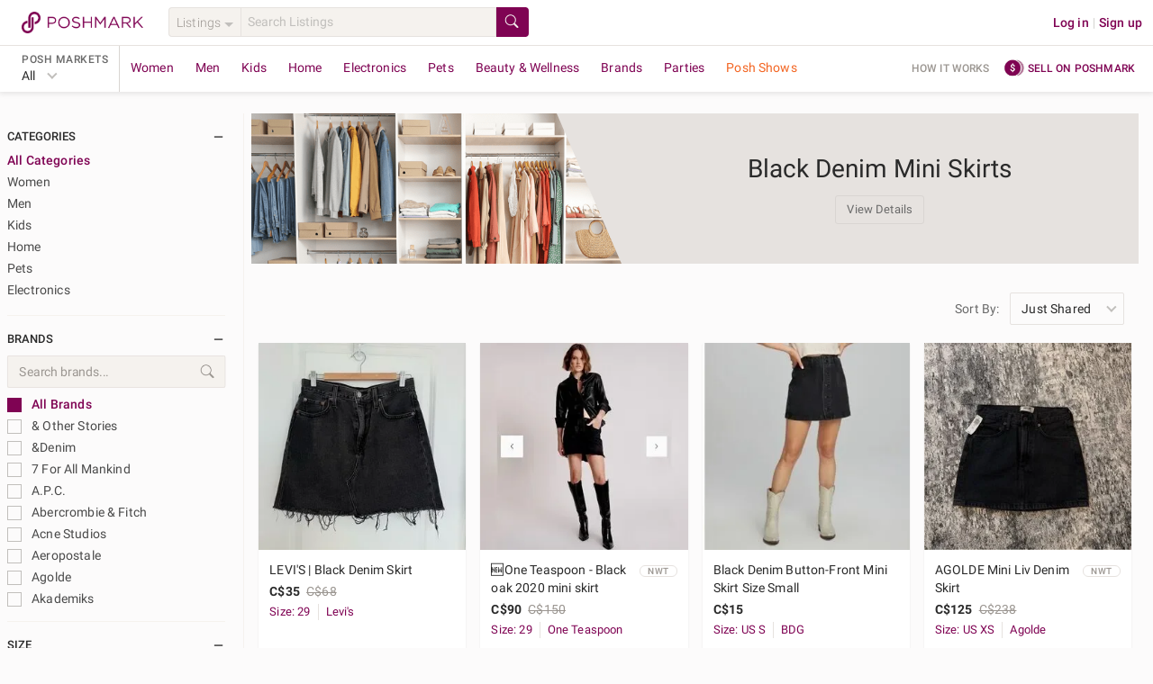

--- FILE ---
content_type: application/javascript
request_url: https://d2gjrq7hs8he14.cloudfront.net/webpack4/545.47b291cf463462e59123.js
body_size: 2166
content:
(window.webpackJsonp=window.webpackJsonp||[]).push([[545,590],{2245:function(e,t,n){e.exports=n.p+"user-default-thumb-b3d436d05d2f98bf8909e444d7ae970a2267a03eb44737a53089be72ecbdec94.png"},2246:function(e,t,n){e.exports=n.p+"user-default-small-29ab90800239d98a918d9f98d474643c6ef0f0a73f19366e27f00cdc7292ebb6.png"},2247:function(e,t,n){e.exports=n.p+"user-default-35e1ec4d339f17511a65b8998e01c674b132983e1cd524cec1bd848a2a2e189f.png"},2249:function(e,t,n){"use strict";var i=n(0),a=n.n(i),o=n(81),s=n.n(o),l=n(14),r=n.n(l),c=n(20),d=n.n(c),u=n(150),h=n(320),f=n(2247),g=n.n(f),p=n(2246),b=n.n(p),m=n(2245),w=n.n(m);t.a={generateUserImageURL:function(e,t){var n,i,o=arguments.length>2&&void 0!==arguments[2]?arguments[2]:"thumb";if(!e)if(t)switch(e=a()(n=a()(i="".concat(u.a.facebook.graphUrl,"/")).call(i,u.a.facebook.graphVersion,"/")).call(n,t,"/picture"),o){case"medium":e+="?width=580&height=580";break;case"small":e+="?width=300&height=300";break;case"smaller":e+="?width=250&height=250";break;case"thumb":e+="?width=100&height=100"}else switch(o){case"small":e=b.a;break;case"thumb":e=w.a;break;default:e=g.a}return e},getValueFromMoney:function(e){return e&&e.val&&s()(e.val)},getCreditCardTypeClassByType:function(e){switch(e){case h.a.creditCardType.VISA:return"visa";case h.a.creditCardType.AMEX:return"ae";case h.a.creditCardType.MASTERCARD:return"mc";case h.a.creditCardType.DISCOVER:return"discover";case h.a.creditCardType.JCB:return"jcb";default:return"cc"}},getDomainBasedI18n:function(e,t){var n=e&&r()(e);return n?d()(n).call(n,t)?e[t]:e.default:e}}},6408:function(e,t,n){"use strict";n.r(t);var i=n(14),a=n.n(i),o=n(23),s=n.n(o),l=n(17),r=n.n(l),c=n(24),d=n.n(c),u=n(25),h=n.n(u),f=n(34),g=n.n(f),p=n(32),b=n.n(p),m=n(22),w=n.n(m),v=n(54),y=n.n(v),_=n(11),C=n.n(_),k=n(0),$=n.n(k),D=n(31),G=n(41),A=n(2249);function M(e,t){var n=a()(e);if(s.a){var i=s()(e);t&&(i=r()(i).call(i,(function(t){return d()(e,t).enumerable}))),n.push.apply(n,i)}return n}function T(e){for(var t=1;t<arguments.length;t++){var n,i,a=null!=arguments[t]?arguments[t]:{};t%2?C()(n=M(Object(a),!0)).call(n,(function(t){w()(e,t,a[t])})):h.a?g()(e,h()(a)):C()(i=M(Object(a))).call(i,(function(t){b()(e,t,d()(a,t))}))}return e}var j={name:"ShowroomGuidelinesModal",components:{Modal:G.Modal},props:{showGuidelines:{type:Boolean,default:!1},title:{type:String,default:""},guidelinesData:{type:Object,default:function(){return{}}}},data:function(){return{conditionsDisplay:{nwt:this.$t("filter.nwt"),ret:this.$t("filter.boutique"),not_nwt:this.$t("filter.not_nwt")},sections:[]}},computed:T(T({},Object(D.e)({isMobile:function(e){return e.ua.isMobile},domain:function(e){return e.domain}})),{},{brandsAllowed:function(){var e,t=null===(e=this.guidelinesData)||void 0===e?void 0:e.brands;return t&&0!==t.length?y()(t).call(t,(function(e){return e.canonical_name})).join(", "):this.$t("showroomGuidelines.all")},categoriesAllowed:function(){var e,t=null===(e=this.guidelinesData)||void 0===e?void 0:e.catalog,n=null==t?void 0:t.departments;if(n&&0!==n.length){var i=[];return C()(n).call(n,(function(e){var t,n=e.display;e.categories&&0!==e.categories.length?C()(t=e.categories).call(t,(function(e){var t,a,o=$()(t="".concat(n," | ")).call(t,e.display);e.category_features&&0!==e.category_features.length?C()(a=e.category_features).call(a,(function(e){var t,n=$()(t="".concat(o," | ")).call(t,e.display);i.push(n)})):i.push(o)})):i.push(n)})),i}return[this.$t("showroomGuidelines.all")]},conditions:function(){var e,t=this,n=null===(e=this.guidelinesData)||void 0===e?void 0:e.conditions;return n&&0!==n.length?y()(n).call(n,(function(e){return t.conditionsDisplay[e]})).join(", "):this.$t("showroomGuidelines.all")}}),watch:{showGuidelines:function(e){e&&this.logPageView()}},mounted:function(){var e,t,n;this.sections=$()(e=[{id:"brands",title:this.$t("showroomGuidelines.brandsAllowed"),data:this.brandsAllowed},{id:"categories",title:this.$t("showroomGuidelines.categoriesAllowed"),data:this.categoriesAllowed}]).call(e,null!==(t=this.guidelinesData)&&void 0!==t&&null!==(t=t.colors)&&void 0!==t&&t.length?[{id:"colors",title:A.a.getDomainBasedI18n(this.$t("showroomGuidelines.color"),this.domain),data:this.guidelinesData.colors}]:[],[{id:"conditions",title:this.$t("showroomGuidelines.condition"),data:this.conditions}],null!==(n=this.guidelinesData)&&void 0!==n&&null!==(n=n.keyword)&&void 0!==n&&n.length?[{id:"keywords",title:this.$t("showroomGuidelines.keywords"),data:this.guidelinesData.keyword}]:[])},methods:{logPageView:function(){this.$eventTracker.pageView({screenName:"trends_guideline",screenType:"popup"})}}},V=n(33),O=Object(V.a)(j,(function(){var e=this,t=e.$createElement,n=e._self._c||t;return n("Modal",{attrs:{show:e.showGuidelines,noFooter:!0,bodyClass:e.isMobile?"guidelines-body":"",size:"full"},on:{close:function(t){return e.$emit("close")}}},[n("template",{slot:"title"},[e._v("\n    "+e._s(e.$t("showroomGuidelines.guidelines"))+"\n  ")]),n("template",{slot:"body"},[n("div",[n("p",{staticClass:"tc--g ta--c"},[e._v("\n        "+e._s(e.$t("showroomGuidelines.subheader"))+"\n      ")]),n("h5",{staticClass:"m--t--1 ta--c tc--dg"},[e._v("\n        "+e._s(e.title)+"\n      ")])]),n("div",{staticClass:"guidelines-body-container"},[n("ul",e._l(e.sections,(function(t,i){return n("li",{key:i,staticClass:"showroom-guideline-section"},[n("p",{staticClass:"showroom-guideline-section__title"},[e._v("\n            "+e._s(t.title)+"\n          ")]),n("div",{staticClass:"tc--lg"},["categories"===t.id?n("div",{staticClass:"m--t--2"},e._l(t.data,(function(t,i){return n("p",{key:i},[e._v("\n                "+e._s(t)+"\n              ")])})),0):"colors"===t.id?e._l(t.data,(function(t,i){return n("p",{key:i,staticClass:"btn btn--tag btn--icon no--pointer-events m--t--2 m--r--2 showroom-guidelines-section__color"},[n("span",{staticClass:"color__circle--med btn__icon br--light-gray",style:{backgroundColor:t.rgb}}),e._v(e._s(t.name)+"\n              ")])})):n("p",{staticClass:"m--t--2"},[e._v("\n              "+e._s(t.data)+"\n            ")])],2)])})),0)])])],2)}),[],!1,null,null,null);t.default=O.exports}}]);

--- FILE ---
content_type: application/javascript
request_url: https://d2gjrq7hs8he14.cloudfront.net/webpack4/1050.7001397bf2e3b794caba.js
body_size: 2863
content:
(window.webpackJsonp=window.webpackJsonp||[]).push([[1050],{6278:function(e,t,n){"use strict";n.r(t);var r=n(14),i=n.n(r),s=n(23),a=n.n(s),o=n(17),u=n.n(o),c=n(24),d=n.n(c),p=n(11),l=n.n(p),f=n(25),g=n.n(f),v=n(34),m=n.n(v),A=n(32),h=n.n(A),_=n(458),b=n.n(_),w=n(2),I=n.n(w),S=n(22),k=n.n(S),T=n(1),M=n.n(T),L=n(20),P=n.n(L),U=n(56),D=n.n(U),O=n(31),x=n(4),W=n(465),E=n(9),F=n(322),y=n(65),j=["updatedAt","userId"];function C(e,t){var n=i()(e);if(a.a){var r=a()(e);t&&(r=u()(r).call(r,(function(t){return d()(e,t).enumerable}))),n.push.apply(n,r)}return n}function V(e){for(var t=1;t<arguments.length;t++){var n,r,i=null!=arguments[t]?arguments[t]:{};t%2?l()(n=C(Object(i),!0)).call(n,(function(t){k()(e,t,i[t])})):g.a?m()(e,g()(i)):l()(r=C(Object(i))).call(r,(function(t){h()(e,t,d()(i,t))}))}return e}var N={name:"WebToApp",components:{WebToAppModal:function(){return n.e(402).then(n.bind(null,6471))}},mixins:[W.a],data:function(){return{noOfIDChecks:0}},computed:V(V(V({},Object(O.c)({isMobile:"isMobile",mWebToAppPopupPlacement:"mWebToAppPopupPlacement",guestMWebToAppPopupPlacement:"guestMWebToAppPopupPlacement",userFirstName:"userFirstName",userLastName:"userLastName",userHandle:"userHandle",getFeatureSettingV3:"getFeatureSettingV3",externalUserId:"externalUserId"})),Object(O.e)({isIOS:function(e){return e.ua.iOS},isAndroid:function(e){return e.ua.androidOS},isTablet:function(e){return e.ua.isTablet},isUserLoggedIn:function(e){return e.auth.isUserLoggedIn},referrerInfo:function(e){return e.userCookies.referrerInfo},userActivity:function(e){return e.userCookies.userActivity},displayMWebToAppPopup:function(e){return e.displayMWebToAppPopup},userId:function(e){return e.auth.identity},domain:function(e){return e.domain},gender:function(e){return e.userCookies.userInfo.ge},createdAt:function(e){return e.userCookies.userInfo.cat},isDataSaleBlocked:function(e){return e.userCookies.dataSaleBlocked},appLink:function(e){return e.appLink},userTags:function(e){return e.common.userTags},lastActiveAt:function(e){return e.lastActiveAt},userSegmentsV3:function(e){return e.clientInfo.userSegmentsV3}})),{},{isFromPoshmark:function(){var e=document.referrer,t=E.a.domain[this.domain];return e&&(P()(e).call(e,"://".concat(t))||P()(e).call(e,"://www.".concat(t)))},isUserActive:function(){var e,t,n=(null===(e=this.lastActiveAt)||void 0===e?void 0:e.ios)&&Object(y.differenceInMinutes)(new Date,new Date(this.lastActiveAt.ios))<E.a.userActiveDuration,r=(null===(t=this.lastActiveAt)||void 0===t?void 0:t.android)&&Object(y.differenceInMinutes)(new Date,new Date(this.lastActiveAt.android))<E.a.userActiveDuration;return!(!n&&!r)},isFirstPageInSession:function(){return!this.isFromPoshmark},isWhiteListedRoute:function(){var e;return null===(e=this.$route.meta)||void 0===e?void 0:e.showWebToAppModal},isWhiteListedListingRoute:function(){var e;return P()(e=["like","comment"]).call(e,this.$route.query.action_from)},isValidDevice:function(){return this.isMobile||this.isTablet},referrerData:function(){var e,t=null===(e=this.referrerInfo)||void 0===e?void 0:e.src;return t&&t[t.length-1]},isFromOrganicSource:function(){return!(document.referrer&&!this.isFromPoshmark)||!(this.referrerData&&"gdm"===this.referrerData.rs)},isValidFirstOrSecondPage:function(){return!this.$route.query.login||this.isFirstPageInSession},appStoreLink:function(){return this.isIOS?F.a.mobileApp.iOS[this.domain]||F.a.mobileApp.iOS.default:F.a.mobileApp.androidOS[this.domain]||F.a.mobileApp.androidOS.default},deepLink:function(){return this.isIOS?x.a.iosAppPath(this.appLink):x.a.openAndroidAppOrStore(this.appLink)},daysSinceUserCreatedAt:function(){return this.createdAt&&Object(y.differenceInDays)(new Date,new Date(this.createdAt))},daysSinceLastAppUse:function(){var e=this.lastActiveAt;if(e&&(e.ios||e.android)){var t=Object(y.isAfter)(e.ios,e.android)?e.ios:e.android;return Object(y.differenceInDays)(new Date,new Date(t))}return 0}}),watch:{$route:function(){this.updateUserInfo(this.userId)},isUserLoggedIn:function(e){var t=this;return I()(M.a.mark((function n(){return M.a.wrap((function(n){for(;;)switch(n.prev=n.next){case 0:if(!e){n.next=5;break}return n.next=3,t.initMoEngageLib();case 3:return n.next=5,t.assignMoEUniqueIDAndAttributes();case 5:case"end":return n.stop()}}),n)})))()}},mounted:function(){var e=this;return I()(M.a.mark((function t(){return M.a.wrap((function(t){for(;;)switch(t.prev=t.next){case 0:return t.next=2,e.updateUserInfo(e.userId);case 2:if(!e.isUserLoggedIn){t.next=7;break}return t.next=5,e.initMoEngageLib();case 5:return t.next=7,e.assignMoEUniqueIDAndAttributes();case 7:case"end":return t.stop()}}),t)})))()},methods:V(V(V({},Object(O.b)(["setMWebToAppPopupState","setLastActiveAt","setUserTagsInLocalStorage","fetchUserStateSummary"])),Object(O.d)(["SetUserTags","SetMoEngageIDAssigned"])),{},{showMWebToAppModal:function(){var e=this;return I()(M.a.mark((function t(){var n;return M.a.wrap((function(t){for(;;)switch(t.prev=t.next){case 0:e.isUserLoggedIn&&e.isWhiteListedRoute&&!x.a.getCookie("mapp_rd_pop")&&("su"!==e.userActivity&&e.userActivity||!x.a.getCookie("gu_mapp_rd_pop")?e.isValidFirstOrSecondPage&&!e.isUserActive&&e.isFromOrganicSource&&e.mWebToAppPopupPlacement&&("secondPageLoad"===e.mWebToAppPopupPlacement?e.isFirstPageInSession||e.setMWebToAppPopupState(!0):"firstPageWithDelay"===e.mWebToAppPopupPlacement?n=D()((function(){e.setMWebToAppPopupState(!0),clearTimeout(n)}),5e3):"firstPageMid"===e.mWebToAppPopupPlacement&&window.addEventListener("scroll",e.handleScroll)):"onFeed"===e.guestMWebToAppPopupPlacement&&e.setMWebToAppPopupState(!0));case 1:case"end":return t.stop()}}),t)})))()},updateUserInfo:function(e){var t=this;return I()(M.a.mark((function n(){var r,i,s,a,o,u,c,d,p;return M.a.wrap((function(n){for(;;)switch(n.prev=n.next){case 0:if(!e){n.next=16;break}if(i=t.getLastActiveFromLocalStorage(),s=t.getUserTagsFromLocalStorage(),!i||i.userId!==e||!s){n.next=11;break}if(a=i&&i.updated_at&&new Date(i.updated_at),o=s.updatedAt,u=s.userId,c=b()(s,j),!(a&&a.getTime()+36e5>(new Date).getTime())){n.next=11;break}return t.setLastActiveAt(i),t.SetUserTags(c||{}),n.abrupt("return");case 11:return n.next=13,t.fetchUserStateSummary({userId:t.userId});case 13:null!=(d=n.sent)&&null!==(r=d.user_info)&&void 0!==r&&r.last_active&&(p=V(V({},d.user_info.last_active),{},{userId:e,updated_at:(new Date).toString()}),t.setLastActiveAt(p),t.setLastActiveTimeInLocalStorage(p)),d.tags&&(t.SetUserTags(d.tags),t.setUserTagsInLocalStorage({tags:d.tags,userId:e}));case 16:case"end":return n.stop()}}),n)})))()},getLastActiveFromLocalStorage:function(){return this.$jStorage.getItem("last_active")},setLastActiveTimeInLocalStorage:function(e){this.$jStorage.removeItem("last_active"),this.$jStorage.setItem("last_active",e)},handleScroll:function(){var e=this;return I()(M.a.mark((function t(){return M.a.wrap((function(t){for(;;)switch(t.prev=t.next){case 0:e.throttleScrollAction();case 1:case"end":return t.stop()}}),t)})))()},closeMWebToAppModal:function(){var e=this;return I()(M.a.mark((function t(){return M.a.wrap((function(t){for(;;)switch(t.prev=t.next){case 0:e.setMWebToAppPopupState(!1);case 1:case"end":return t.stop()}}),t)})))()},initMoEngageLib:function(){return I()(M.a.mark((function e(){return M.a.wrap((function(e){for(;;)switch(e.prev=e.next){case 0:return e.next=2,n.e(794).then(n.bind(null,5613));case 2:case"end":return e.stop()}}),e)})))()},assignMoEUniqueIDAndAttributes:function(){var e=this;return I()(M.a.mark((function t(){return M.a.wrap((function(t){for(;;)switch(t.prev=t.next){case 0:window.Moengage&&window.addEventListener("MOE_LIFECYCLE",(function(t){"SDK_INITIALIZATION_COMPLETED"===t.detail.name&&window.Moengage.add_unique_user_id(e.externalUserId).then((function(){e.checkIdAssigned()}))}));case 1:case"end":return t.stop()}}),t)})))()},addMoEUserAttributes:function(){var e=this;return I()(M.a.mark((function t(){var n,r,i,s,a,o,u,c,d;return M.a.wrap((function(t){for(;;)switch(t.prev=t.next){case 0:window.Moengage&&((d=window.Moengage).add_user_attribute("plat_cid",e.userId),d.add_user_attribute("wsdk_signup_segment_v3_l01",null===(n=e.userSegmentsV3)||void 0===n?void 0:n.l01),d.add_user_attribute("wsdk_signup_segment_v3_l02",null===(r=e.userSegmentsV3)||void 0===r?void 0:r.l02),d.add_user_attribute("wsdk_signup_segment_v3_l03",null===(i=e.userSegmentsV3)||void 0===i?void 0:i.l03),d.add_user_attribute("wsdk_signup_segment_v3_l04",null===(s=e.userSegmentsV3)||void 0===s?void 0:s.l04),d.add_user_attribute("wsdk_signup_segment_v3_l05",null===(a=e.userSegmentsV3)||void 0===a?void 0:a.l05),d.add_user_attribute("wsdk_signup_segment_v3_l06",null===(o=e.userSegmentsV3)||void 0===o?void 0:o.l06),d.add_user_attribute("wsdk_signup_segment_v3_l07",null===(u=e.userSegmentsV3)||void 0===u?void 0:u.l07),d.add_user_attribute("wsdk_signup_segment_v3_l08",null===(c=e.userSegmentsV3)||void 0===c?void 0:c.l08));case 1:case"end":return t.stop()}}),t)})))()},checkIdAssigned:function(){var e=this;this.noOfIDChecks<3&&D()(I()(M.a.mark((function t(){var n;return M.a.wrap((function(t){for(;;)switch(t.prev=t.next){case 0:if((null===(n=window.Moengage.user)||void 0===n||null===(n=n.getAttributes())||void 0===n?void 0:n.USER_ATTRIBUTE_UNIQUE_ID)!==e.externalUserId){t.next=7;break}return t.next=4,e.addMoEUserAttributes();case 4:e.SetMoEngageIDAssigned(!0),t.next=9;break;case 7:e.noOfIDChecks++,D()(e.checkIdAssigned,1e3);case 9:case"end":return t.stop()}}),t)}))),1e3)}})},$=n(33),q=Object($.a)(N,(function(){var e=this,t=e.$createElement,n=e._self._c||t;return n("div",{staticClass:"web-app-modal"},[e.displayMWebToAppPopup?n("WebToAppModal",{attrs:{etModalName:"web_to_app_popup"},on:{close:e.closeMWebToAppModal}}):e._e()],1)}),[],!1,null,null,null);t.default=q.exports}}]);

--- FILE ---
content_type: application/javascript
request_url: https://d2gjrq7hs8he14.cloudfront.net/webpack4/showroom.bc5be596bcf307464a5d.js
body_size: 1966
content:
(window.webpackJsonp=window.webpackJsonp||[]).push([["showroom",190],{2322:function(e,t,n){var i=n(2451);i.__esModule&&(i=i.default),"string"==typeof i&&(i=[[e.i,i,""]]),i.locals&&(e.exports=i.locals);(0,n(417).default)("8a40d078",i,!0,{})},2450:function(e,t,n){"use strict";n(2322)},2451:function(e,t,n){(t=n(319)(!1)).push([e.i,'.header--img__container{-o-object-fit:cover;object-fit:cover;height:167px}.header--img__container:after{content:"";border-top:167px solid #e6e2df;border-left:72px solid rgba(0,0,0,0);position:absolute;top:0;right:0}.header--img__container--mobile:after{content:"";position:absolute;width:100%;height:100%;top:0;left:0;background:rgba(0,0,0,.35)}.header__text{background:#e6e2df;text-align:center;display:-webkit-box;display:-ms-flexbox;display:flex;-ms-flex-align:center;-webkit-box-align:center;align-items:center;-ms-flex-pack:center;-webkit-box-pack:center;justify-content:center;-ms-flex-direction:column;-webkit-box-orient:vertical;-webkit-box-direction:normal;flex-direction:column}@media only screen and (max-device-width: 767px),(max-device-height: 480px)and (orientation: landscape){.header__text{position:absolute;background:rgba(0,0,0,0);color:#fcfbfb;top:50%;-ms-transform:translate(0, -50%);-webkit-transform:translate(0, -50%);transform:translate(0, -50%)}}.party__header--img__container{-o-object-fit:cover;object-fit:cover;height:280px}.party__header--img__container:after{content:"";border-top:280px solid #f5f2ee;border-left:72px solid rgba(0,0,0,0);position:absolute;top:0;right:0}@media only screen and (min-width: 768px)and (max-width: 991px){.party__header--img__container{width:100%;height:200px}.party__header--img__container:after{border:0}}.party__header__text{background:#f5f2ee;text-align:center;display:-webkit-box;display:-ms-flexbox;display:flex;-ms-flex-align:center;-webkit-box-align:center;align-items:center;-ms-flex-direction:column;-webkit-box-orient:vertical;-webkit-box-direction:normal;flex-direction:column}@media only screen and (max-device-width: 767px),(max-device-height: 480px)and (orientation: landscape){.party__header__text{position:absolute;background:rgba(0,0,0,0);color:#fcfbfb;top:0;left:0;height:100%}}.img__party-header{-o-object-fit:cover;object-fit:cover}.channel_header__upper-buttons{position:absolute;top:20px;right:16px}.channel_header__upper-buttons-mobile{z-index:1}.adjust-pos{width:100%;height:167px}',""]),e.exports=t},2764:function(e,t,n){"use strict";n.r(t);var i=n(14),o=n.n(i),a=n(23),r=n.n(a),l=n(17),s=n.n(l),c=n(24),d=n.n(c),u=n(11),b=n.n(u),p=n(25),f=n.n(p),m=n(34),h=n.n(m),_=n(32),g=n.n(_),x=n(22),w=n.n(x),v=n(31);function y(e,t){var n=o()(e);if(r.a){var i=r()(e);t&&(i=s()(i).call(i,(function(t){return d()(e,t).enumerable}))),n.push.apply(n,i)}return n}var k={name:"ChannelHeader",components:{},props:{title:{type:String,required:!0},imageUrl:{type:String,required:!0},imageAlt:{type:String,required:!0}},computed:function(e){for(var t=1;t<arguments.length;t++){var n,i,o=null!=arguments[t]?arguments[t]:{};t%2?b()(n=y(Object(o),!0)).call(n,(function(t){w()(e,t,o[t])})):f.a?h()(e,f()(o)):b()(i=y(Object(o))).call(i,(function(t){g()(e,t,d()(o,t))}))}return e}({},Object(v.e)({isMobile:function(e){return e.ua.isMobile}})),metaInfo:function(){return{link:[{as:"image",rel:"preload",href:this.imageUrl||""}]}}},M=k,j=(n(2450),n(33)),C=Object(j.a)(M,(function(){var e=this,t=e.$createElement,n=e._self._c||t;return n("div",{staticClass:"m--b--1"},[n("div",{staticClass:"d--fl ps--r",class:{"m--b--3":!e.isMobile}},[e.$slots["upper-buttons"]&&e.isMobile?n("div",{staticClass:"channel_header__upper-buttons channel_header__upper-buttons-mobile"},[e._t("upper-buttons")],2):e._e(),e.imageUrl||e.isMobile?n("div",{staticClass:"img__container img__container--3-8",class:{"header--img__container col-l10 col-s12":!e.isMobile,"header--img__container--mobile col-x24":e.isMobile}},[e.imageUrl?n("img",{attrs:{alt:e.imageAlt,src:e.imageUrl}}):e._e()]):e._e(),n("div",{staticClass:"header__text",class:{"col-l14 col-s12":!e.isMobile,"col-x24":e.isMobile,"ps--r":!e.isMobile,"adjust-pos":!e.imageUrl&&!e.isMobile}},[e.$slots["upper-buttons"]&&!e.isMobile?n("div",{staticClass:"channel_header__upper-buttons"},[e._t("upper-buttons")],2):e._e(),n("h1",{class:{"tc--white":e.isMobile}},[e._v("\n        "+e._s(e.title)+"\n      ")]),e._t("buttons")],2)]),e._t("description")],2)}),[],!1,null,null,null);t.default=C.exports},4899:function(e,t,n){e.exports=n.p+"showroom-header@2x-6b2c231ba4d29d3015150d0549adc65addf710b76cdecd7dfbb3069af42491e4.png"},4900:function(e,t,n){e.exports=n.p+"showroom-header@1x-7d1aa2de86b56eb9e525eef223d17a90854a3d3ff987702fa333bbfed7e5f91d.png"},6080:function(e,t,n){"use strict";n.r(t);var i=n(14),o=n.n(i),a=n(23),r=n.n(a),l=n(17),s=n.n(l),c=n(24),d=n.n(c),u=n(11),b=n.n(u),p=n(25),f=n.n(p),m=n(34),h=n.n(m),_=n(32),g=n.n(_),x=n(22),w=n.n(x),v=n(4899),y=n.n(v),k=n(4900),M=n.n(k),j=n(31);function C(e,t){var n=o()(e);if(r.a){var i=r()(e);t&&(i=s()(i).call(i,(function(t){return d()(e,t).enumerable}))),n.push.apply(n,i)}return n}function O(e){for(var t=1;t<arguments.length;t++){var n,i,o=null!=arguments[t]?arguments[t]:{};t%2?b()(n=C(Object(o),!0)).call(n,(function(t){w()(e,t,o[t])})):f.a?h()(e,f()(o)):b()(i=C(Object(o))).call(i,(function(t){g()(e,t,d()(o,t))}))}return e}var G={name:"ShowroomHeader",components:{ChannelHeader:function(){return n.e("showroom").then(n.bind(null,2764))},ShowroomGuidelinesModal:function(){return n.e(545).then(n.bind(null,6408))}},props:{title:{type:String,default:""},guidelinesData:{type:Object,default:function(){return{}}}},data:function(){return{showGuidelines:!1}},computed:O(O({},Object(j.e)({isMobile:function(e){return e.ua.isMobile}})),{},{showroomImg:function(){return this.isMobile?M.a:y.a}})},S=n(33),U=Object(S.a)(G,(function(){var e=this,t=e.$createElement,n=e._self._c||t;return n("div",[n("ChannelHeader",{attrs:{imageUrl:e.showroomImg,title:e.title,imageAlt:""}},[n("template",{slot:"buttons"},[n("button",{directives:[{name:"et-click",rawName:"v-et-click"}],staticClass:"btn btn--small m--t--3",class:e.isMobile?"btn--secondary--white":"btn--tertiary",attrs:{"data-et-name":"view_details","data-et-on-name":"showroom"},on:{click:function(t){e.showGuidelines=!0}}},[e._v("\n        "+e._s(e.$t("common.viewDetails"))+"\n      ")])])],2),n("ShowroomGuidelinesModal",{attrs:{showGuidelines:e.showGuidelines,title:e.title,guidelinesData:e.guidelinesData},on:{close:function(t){e.showGuidelines=!1}}})],1)}),[],!1,null,null,null);t.default=U.exports}}]);

--- FILE ---
content_type: application/javascript
request_url: https://d2gjrq7hs8he14.cloudfront.net/webpack4/55.bb5ce7ad0ed24027cb20.js
body_size: 5863
content:
(window.webpackJsonp=window.webpackJsonp||[]).push([[55],{2314:function(i,t,e){"use strict";var n,o,s,a=e(68),l=e.n(a),r=e(69),d=e.n(r),c=e(79),p=e.n(c),g=e(0),u=e.n(g),m=e(212),h=e.n(m),b=e(165),_=e.n(b),f=e(849),x=e.n(f),v=e(11),y=e.n(v),k=e(56),w=e.n(k),T={errorMargin:.5,percentCompensation:.2,minTimeVisible:1e3,config:{root:null,rootMargin:"0px",threshold:(n=10,s=p()({length:n},(function(i,t){return t/n})),u()(o=[]).call(o,s,[1]))}},C=null,I=function(){function i(){var t,e,n,o=arguments.length>0&&void 0!==arguments[0]?arguments[0]:{};l()(this,i),"undefined"!=typeof IntersectionObserver&&(this.options=h()({},T,o),(isNaN(this.options.minTimeVisible)||this.options.minTimeVisible<0)&&(this.options.minTimeVisible=T.minTimeVisible),this.elements=new _.a,this.timeouts=new _.a,this.observer=new IntersectionObserver(x()(t=this.watchElements).call(t,this),this.options.config),window.addEventListener("focus",x()(e=this.reportVisibilityStates).call(e,this)),window.addEventListener("orientationchange",x()(n=this.reportVisibilityStates).call(n,this)))}return d()(i,[{key:"removeEventListeners",value:function(){var i,t;window.removeEventListener("focus",x()(i=this.reportVisibilityStates).call(i,this)),window.removeEventListener("orientationchange",x()(t=this.reportVisibilityStates).call(t,this))}},{key:"destroy",value:function(){return this.elements.clear(),this.timeouts.clear(),this.observer&&"function"==typeof this.observer.disconnect&&this.observer.disconnect(),this.removeEventListeners(),C=null}},{key:"reportVisibilityStates",value:function(){var i,t=this;y()(i=this.elements).call(i,(function(i,e){var n=i.visible;n&&t.onVisibilityChange(e,n)}))}},{key:"watchElements",value:function(i){var t=this,e=window.innerHeight||document.documentElement.clientHeight;y()(i).call(i,(function(i){var n=i.target||i.entry,o=t.elements.get(n),s=(i.boundingClientRect||n.getBoundingClientRect()).height,a=t.isElementHeightSimilarToContainer(s,e)?t.options.errorMargin:.5,l=e/s>1?1-a:e/s-a,r=i.intersectionRatio>=l;if(!r||!o.timeoutSet)if(r)o.timeoutSet=!0,t.timeouts.set(n,w()((function(){t.onVisibilityChange(n,!0)}),t.options.minTimeVisible));else{var d=t.timeouts.get(n);t.onVisibilityChange(n,!1),clearTimeout(d),t.timeouts.delete(n),o.timeoutSet=!1}}))}},{key:"isElementHeightSimilarToContainer",value:function(i,t){return i>=t-t*this.options.percentCompensation&&i<=t+t*this.options.percentCompensation}},{key:"observe",value:function(i,t){i&&t&&(this.elements.set(i,{callback:t,visible:!1,entry:i}),this.observer.observe(i))}},{key:"unobserve",value:function(i){i&&this.elements.get(i)&&(this.observer&&this.observer.unobserve(i),this.elements.delete(i))}},{key:"onVisibilityChange",value:function(i,t){if(i){var e=this.elements.get(i);if(e){e.visible=t;var n=e.callback;e.visible&&("function"==typeof n&&n(i),this.unobserve(i))}}}}],[{key:"get",value:function(){return"undefined"==typeof IntersectionObserver?null:C&&C instanceof i?C:C=new i(arguments.length>0&&void 0!==arguments[0]?arguments[0]:{})}}])}(),L=I.get();t.a={inserted:function(i,t,e){var n=t.value,o=n.enabled,s=n.callback;o&&s&&L&&L.observe(i,s)},unbind:function(i,t){try{L&&L.unobserve(i)}catch(i){}}}},3325:function(i,t,e){var n=e(4720);n.__esModule&&(n=n.default),"string"==typeof n&&(n=[[i.i,n,""]]),n.locals&&(i.exports=n.locals);(0,e(417).default)("622e5917",n,!0,{})},4719:function(i,t,e){"use strict";e(3325)},4720:function(i,t,e){(t=e(319)(!1)).push([i.i,'.tile{border-radius:12px;overflow:hidden}.tile-shimmer{padding:8px}.tile--highlight{border:2px solid #7f0353}.tile--no-margin{margin-left:-6px}.tile__details{font-size:11px !important}.tile__covershot{display:block;position:relative;margin:-12px -12px 12px -12px}.tile__inventory-tag{display:-webkit-box !important;display:-ms-flexbox !important;display:flex !important;-ms-flex-pack:center;-webkit-box-pack:center;justify-content:center;-ms-flex-align:center;-webkit-box-align:center;align-items:center;position:absolute;bottom:1rem;right:0}@supports(-webkit-line-clamp: 2){.tile__title{text-overflow:ellipsis;display:-webkit-box;overflow:hidden;-webkit-line-clamp:2;-webkit-box-orient:vertical}}@media only screen and (max-device-width: 767px),(max-device-height: 480px)and (orientation: landscape){.tile__title{max-height:32px}}.tile__title{max-height:40px;overflow:hidden}.item__details{height:88px}@media only screen and (max-device-width: 767px),(max-device-height: 480px)and (orientation: landscape){.item__details{height:72px}}.title__condition__container{display:-webkit-box;display:-ms-flexbox;display:flex;-ms-flex-pack:justify;-webkit-box-pack:justify;justify-content:space-between;-ms-flex-align:start;-webkit-box-align:start;align-items:flex-start}.tile__details__pipe__size{display:inline-block;vertical-align:top;max-width:12ch;padding-right:8px;font-size:13px}.tile__details__pipe__brand{display:inline-block;vertical-align:top;padding-left:8px;border-left:solid 1px #e6e2df;font-size:13px}.tile__creator{display:-webkit-box;display:-ms-flexbox;display:flex;-ms-flex-align:center;-webkit-box-align:center;align-items:center;font-size:12px;margin-top:16px}@media only screen and (max-device-width: 767px),(max-device-height: 480px)and (orientation: landscape){.tile__creator{margin-top:12px}}@media only screen and (max-device-width: 767px),(max-device-height: 480px)and (orientation: landscape){.tile__creator--promoted-text__adjacent{max-width:8ch}}@media only screen and (min-width: 768px)and (max-width: 991px){.tile__creator--promoted-text__adjacent{max-width:6ch}}.tile__creator--promoted-text__prefixed{max-width:25ch}@media only screen and (max-device-width: 767px),(max-device-height: 480px)and (orientation: landscape){.tile__creator--promoted-text__prefixed{max-width:15ch}}.tile__social-actions{border-top:1px solid #f5f2ee;margin-top:8px;padding:8px 12px 0 12px;font-size:12px}.tile__shimmer--title{width:50%}.tile__shimmer--text{width:60%;margin-top:8px}.tile__shimmer--sub-text{width:30%;margin-top:8px}.tile__shimmer__social-action{display:-webkit-box;display:-ms-flexbox;display:flex;-ms-flex-pack:justify;-webkit-box-pack:justify;justify-content:space-between;margin-top:8px;padding-top:8px;border-top:1px solid #f5f2ee}.tile__badge-overlay{position:absolute;top:0;bottom:0;left:0;right:0;z-index:1;display:-webkit-box;display:-ms-flexbox;display:flex;-webkit-box-orient:vertical;-webkit-box-direction:reverse;flex-direction:column-reverse;-ms-flex-direction:column-reverse;flex-direction:column-reverse;-ms-flex-align:end;-webkit-box-align:end;align-items:flex-end;color:#fcfbfb;background:-webkit-gradient(linear, left top, left bottom, from(rgba(0, 0, 0, 0.2)), color-stop(27.21%, rgba(0, 0, 0, 0)));background:linear-gradient(180deg, rgba(0, 0, 0, 0.2) 0%, rgba(0, 0, 0, 0) 27.21%)}.tile__shipping-discount-icon{position:absolute;z-index:1;top:10px;left:8px}.tile__deal-tag{position:absolute;z-index:1;top:10px;left:8px;background-color:#f36522;color:#fcfbfb;border-radius:4px;padding:2px 4px;display:-webkit-inline-box;display:-ms-inline-flexbox;display:inline-flex;-webkit-box-align:center;-ms-flex-align:center;align-items:center}.tile__checkbox-overlay{position:absolute;bottom:0;padding:8px 8px;left:0;width:100%;z-index:1;display:-webkit-box;display:-ms-flexbox;display:flex;-ms-flex-align:center;-webkit-box-align:center;align-items:center}.tile__bulk-status-overlay{position:absolute;bottom:0;left:0;width:100%;height:100%;display:-webkit-box;display:-ms-flexbox;display:flex;-ms-flex-align:center;-webkit-box-align:center;align-items:center;-ms-flex-pack:center;-webkit-box-pack:center;justify-content:center}.tile__remove-overlay{position:absolute;top:0;right:0;width:24px;margin:4px;z-index:1}.tile__checkbox{width:24px;height:24px;-webkit-box-shadow:0 1px 2px rgba(0,0,0,.2);box-shadow:0 1px 2px rgba(0,0,0,.2);border-radius:2px;border:1px solid #c1bfbc;background-color:#fcfbfb}.tile__checkbox--disabled{background-color:#9b9691}.tile__bulk-pricing-bottom{width:100%;background-color:#fdf9e2}.tile__listing-video-icon{position:absolute;z-index:1;top:8px;right:8px}.tile__listing-video-icon--small{position:absolute;z-index:1;top:6px;right:6px}.tile__promoted-tag{font-size:11px !important;position:absolute;bottom:8px;right:0;border-radius:12px 0 0 12px;background:rgba(0,0,0,.3);padding:4px 8px;color:#fcfbfb}.tile__promoted-tag-overlay{position:absolute;top:0;bottom:0;left:0;right:0;z-index:1;display:-webkit-box;display:-ms-flexbox;display:flex;-ms-flex-direction:column-reverse;-webkit-box-orient:vertical;-webkit-box-direction:reverse;flex-direction:column-reverse;-ms-flex-align:end;-webkit-box-align:end;align-items:flex-end;color:#fcfbfb;background:-webkit-gradient(linear, left bottom, left top, from(rgba(0, 0, 0, 0.2)), color-stop(27.21%, rgba(0, 0, 0, 0)));background:linear-gradient(0deg, rgba(0, 0, 0, 0.2) 0%, rgba(0, 0, 0, 0) 27.21%)}.tile__promoted-tag--no-bg{font-size:11px !important;position:absolute;bottom:4px;right:0;padding:4px 8px;color:#fcfbfb}.tile__promoted-tag-bottom{min-height:14px;font-size:12px;color:#9b9691;margin-top:16px}@media only screen and (max-device-width: 767px),(max-device-height: 480px)and (orientation: landscape){.tile__promoted-tag-bottom{margin-top:12px}}.tile__complete-overlay,.tile__bottom-overlay{position:absolute;top:0;bottom:0;left:0;right:0;z-index:1;display:-webkit-box;display:-ms-flexbox;display:flex;-ms-flex-direction:column-reverse;-webkit-box-orient:vertical;-webkit-box-direction:reverse;flex-direction:column-reverse;-ms-flex-align:end;-webkit-box-align:end;align-items:flex-end;color:#fcfbfb;background:-webkit-gradient(linear, left top, left bottom, from(rgba(0, 0, 0, 0.4)), color-stop(22%, rgba(0, 0, 0, 0)), to(rgba(0, 0, 0, 0.6)));background:linear-gradient(to bottom, rgba(0, 0, 0, 0.4), rgba(0, 0, 0, 0) 22% 67%, rgba(0, 0, 0, 0.6));border-radius:12px}.tile__bottom-overlay{background:-webkit-gradient(linear, left top, left bottom, color-stop(69.79%, rgba(0, 0, 0, 0)), to(rgba(0, 0, 0, 0.6)));background:linear-gradient(180deg, rgba(0, 0, 0, 0) 69.79%, rgba(0, 0, 0, 0.6) 100%)}.tile__feed-unit--details{position:absolute;bottom:0;left:12px;font-weight:500;color:#fcfbfb;z-index:3}.tile__feed-unit--sub-details{max-width:178px;padding:10px 16px 16px 0;line-height:20px}@media only screen and (max-device-width: 767px),(max-device-height: 480px)and (orientation: landscape){.tile__feed-unit--sub-details{max-width:160px}}@media only screen and (min-width: 768px)and (max-width: 991px){.tile__feed-unit--sub-details{max-width:90px}}@media(min-width: 992px)and (max-width: 1360px){.tile__feed-unit--sub-details{max-width:140px}}.tile__feed-unit--ad--sub-details{max-width:136px;padding:8px 16px 8px 0}.tile__feed-unit--like{position:absolute;right:8px;top:8px;z-index:3}.tile__feed-unit--size::before{content:"|";padding-left:4px;padding-right:4px;color:#fcfbfb;opacity:30%;font-weight:600}.tile__feed-unit--original-price{text-decoration:line-through;color:#d9d5d2;padding-left:4px}.tile__promoted--shop-now{position:absolute;z-index:3;top:0;bottom:0;left:0;width:-webkit-max-content;width:-moz-max-content;width:max-content;right:0;margin:auto;display:none}.tile__parent-container:hover .tile__bottom-overlay{background:rgba(0,0,0,.5)}.tile__parent-container:hover .tile__promoted--shop-now{display:block !important}.tile__ad-unit--img{-o-object-fit:cover;object-fit:cover}',""]),i.exports=t},5562:function(i,t,e){"use strict";e.r(t);var n=e(14),o=e.n(n),s=e(23),a=e.n(s),l=e(17),r=e.n(l),d=e(24),c=e.n(d),p=e(11),g=e.n(p),u=e(25),m=e.n(u),h=e(34),b=e.n(h),_=e(32),f=e.n(_),x=e(22),v=e.n(x),y=e(0),k=e.n(y),w=e(4),T=e(31),C=e(95),I=e(108);function L(i,t){var e=o()(i);if(a.a){var n=a()(i);t&&(n=r()(n).call(n,(function(t){return c()(i,t).enumerable}))),e.push.apply(e,n)}return e}function z(i){for(var t=1;t<arguments.length;t++){var e,n,o=null!=arguments[t]?arguments[t]:{};t%2?g()(e=L(Object(o),!0)).call(e,(function(t){v()(i,t,o[t])})):m.a?b()(i,m()(o)):g()(n=L(Object(o))).call(n,(function(t){f()(i,t,c()(o,t))}))}return i}var S={name:"SimpleListingTile",components:{ImageLink:function(){return Promise.all([e.e(2),e.e(55),e.e("components~consignment"),e.e("components")]).then(e.bind(null,5551))},MultiListingImage:function(){return Promise.all([e.e(2),e.e(55),e.e("components~consignment"),e.e("components")]).then(e.bind(null,6303))},InventoryTag:function(){return Promise.all([e.e(2),e.e(55),e.e("components~consignment"),e.e("components")]).then(e.bind(null,5589))},Like:function(){return Promise.all([e.e(2),e.e(55),e.e("components~consignment"),e.e("components")]).then(e.bind(null,5927))}},directives:{impressionObserver:e(2314).a},props:{eventTrackingAttributes:{type:Object,default:function(){return{}}},listing:{type:Object,required:!0},listingIndex:{type:Number,default:0},aspectRatio:{type:String,default:""},displayDetails:{type:Boolean,default:!0},lazyImage:{type:Boolean,default:!1},isPurchaseCarousel:{type:Boolean,default:!1},isPostOwner:{type:Boolean,default:!1},showInventoryTag:{type:Boolean,default:!1},customImageClass:{type:String,default:"",required:!1},containerClass:{type:String,default:"",required:!1},flowType:{type:String,required:!1,default:""},showLikeButton:{type:Boolean,default:!1},showRoundedImage:{type:Boolean,default:!1},enableImpressionTracking:{type:Boolean,default:!1},isPromotedAdUnit:{type:Boolean,default:!1},customAnchorClass:{type:String,default:"",required:!1}},computed:z(z({},Object(T.c)(["showOriginalPriceAmount","getFeatureSettingV3"])),{},{listingUrl:function(){return this.listing.title&&this.listing.id&&C.a.listing.friendlyListing(this.listing.title,this.listing.id)},feedTrackingAttributes:function(){var i,t;return z(z({"data-et-name":"feed_unit","data-et-element-type":"image"},this.promotionTrackingInfo&&{"data-et-prop-promoted_listing_tracking_info":this.promotionTrackingInfo}),{},{"data-et-prop-listing_id":(null===(i=this.listing)||void 0===i?void 0:i.id)||"","data-et-prop-lister_id":(null===(t=this.listing)||void 0===t?void 0:t.creator_id)||""},this.eventTrackingAttributes)},trackingAttributes:function(){return z(z({"data-et-name":"listing","data-et-prop-category":this.listing.catalog&&this.listing.catalog.category?this.listing.catalog.category:"","data-et-prop-department":this.listing.catalog&&this.listing.catalog.department?this.listing.catalog.department:"","data-et-prop-lister_id":this.listing.creator_id?this.listing.creator_id:"","data-et-prop-listing_id":this.listing.id?this.listing.id:"","data-et-prop-location":"carousel","data-et-prop-sub_category":this.listing.catalog&&this.listing.catalog.category_features[0]?this.listing.catalog.category_features[0]:"","data-et-prop-unit_position":this.listingIndex,"data-et-prop-brand":this.listing.brand?this.listing.brand:null},this.promotionTrackingInfo&&{"data-et-prop-promoted_listing_tracking_info":this.promotionTrackingInfo}),this.eventTrackingAttributes)},imgUrl:function(){return this.listing.cover_shot?this.listing.cover_shot.url_small:this.listing.picture_url},coverShotSources:function(){var i,t,e=[];this.isMultiSizeItem||(null!==(i=this.listing.cover_shot)&&void 0!==i&&i.url_small_webp&&e.push({srcset:this.listing.cover_shot.url_small_webp,type:this.listing.cover_shot.content_type_alternate}),null!==(t=this.listing.cover_shot)&&void 0!==t&&t.url_small&&e.push({srcset:this.listing.cover_shot.url_small,type:this.listing.cover_shot.content_type}));return e},isMultiSizeItem:function(){return this.listing.line_items&&this.listing.line_items.length>1},listingCount:function(){return this.listing.line_items&&this.listing.line_items.length},price:function(){return this.listing.price_amount?this.listing.price_amount:this.listing.total_price_amount},originalPrice:function(){return this.listing.original_price_amount?this.listing.original_price_amount:this.listing.total_original_price_amount},getListingRoute:function(){return{name:"listingDetail",params:{post_url:w.a.getFriendlyListingId(this.listing.title,this.listing.id)}}},orderUrl:function(){return this.isPostOwner?this.$pmRoutes.orders.purchases.addRouteParam(this.listing.id):this.$pmRoutes.orders.sales.addRouteParam(this.listing.id)},listingRoute:function(){return this.isPurchaseCarousel?{href:this.orderUrl}:{route:this.getListingRoute}},multiImageUrl:function(){return this.isPurchaseCarousel?this.orderUrl:""},isGridBadgeEnabled:function(){var i=I.a.getFeatureSettingValue(this.$store.state.common.featureSettings,"app_highlight_listing_shipping_discount_grid",this.$store.state.clientInfo.userSegmentV2,"web");return i&&i.enabled},displayBadgeIcons:function(){return!this.isListingDetailsFeed&&this.isGridBadgeEnabled&&!this.isPromotedAdUnit&&(this.listing.shipping_discount_type&&this.listing.inventory&&"available"===this.listing.inventory.status||this.showListingVideoIcon&&this.hasVideos)},showListingVideoIcon:function(){var i=I.a.getFeatureSettingValue(this.$store.state.common.featureSettings,"app_highlight_listing_video_grid",this.$store.state.clientInfo.userSegmentV2,"web");return i&&i.enabled},hasVideos:function(){return this.listing&&this.listing.videos&&this.listing.videos.length>0},isImpressionTrackingEnabled:function(){var i,t;return"listingDetail"===(null===(i=this.$route)||void 0===i?void 0:i.name)&&(null===(t=this.getFeatureSettingV3("app_impression_tracking"))||void 0===t||null===(t=t.web)||void 0===t?void 0:t.enabled)||this.enableImpressionTracking},promotionTrackingInfo:function(){var i;return null===(i=this.listing)||void 0===i||null===(i=i.promoted_post_context)||void 0===i?void 0:i.tracking_info},showPromotionTag:function(){return this.promotionTrackingInfo&&!this.isListingDetailsFeed&&!this.isPromotedAdUnit},promotionTagUiTreatment:function(){var i;return(null===(i=this.getFeatureSettingV3("app_promoted_posts_tag_ui"))||void 0===i||null===(i=i.web)||void 0===i?void 0:i.ui_treatment)||""},isListingDetailsFeed:function(){return"listingDetailsFeed"===this.flowType},tileTrackingAttributes:function(){return this.isListingDetailsFeed?this.feedTrackingAttributes:this.isPurchaseCarousel?{}:this.trackingAttributes},anchorClassComputed:function(){var i,t=this.displayBadgeIcons||this.showInventoryTag||this.showPromotionTag||this.showRoundedImage?"d--b ps--r":"";return this.showRoundedImage?k()(i="".concat(t," tile br--lighter-gray ")).call(i,this.customAnchorClass||""):t}}),methods:{onObserve:function(i){this.isImpressionTrackingEnabled&&!this.listing.isObserved&&(this.listing.isObserved=!0,this.$eventTracker.observeTrack(i))},goToListing:function(){this.$router.push(this.getListingRoute)}}},P=(e(4719),e(33)),V=Object(P.a)(S,(function(){var i=this,t=i.$createElement,e=i._self._c||t;return e("div",i._b({directives:[{name:"impression-observer",rawName:"v-impression-observer",value:{enabled:i.isImpressionTrackingEnabled,callback:i.onObserve},expression:"{ enabled: isImpressionTrackingEnabled, callback: onObserve }"}]},"div",i.tileTrackingAttributes,!1),[i.isMultiSizeItem?e("MultiListingImage",{attrs:{href:i.multiImageUrl,src:i.listing.picture_url,imageCount:i.listingCount,badgeClass:"badge--black",containerClass:"carousel__multi-image m--b--3"}}):e("div",{staticClass:"ps--r tile__parent-container"},[e("ImageLink",i._b({attrs:{lazy:i.lazyImage,src:i.imgUrl,sources:i.coverShotSources,aspectRatio:i.aspectRatio,eventTrackingAttributes:i.tileTrackingAttributes,anchorClass:i.anchorClassComputed,imageClass:i.customImageClass,containerClass:i.containerClass,mode:"link"}},"ImageLink",i.listingRoute,!1),[i.displayBadgeIcons?e("template",{slot:"overlay"},[e("div",{staticClass:"tile__badge-overlay"}),"discounted"===i.listing.shipping_discount_type?e("i",{staticClass:"icon discounted-shipping tile__shipping-discount-icon"}):"free"===i.listing.shipping_discount_type?e("i",{staticClass:"icon free-shipping tile__shipping-discount-icon"}):i._e(),i.showListingVideoIcon&&i.hasVideos?e("i",{staticClass:"icon white-play-video-small tile__listing-video-icon--small"}):i._e()]):i._e(),i.showInventoryTag?e("InventoryTag",{staticClass:"tile__inventory-tag",attrs:{makeAvailableAt:i.listing.make_available_at,inventory:i.listing.inventory}}):i._e(),i.showPromotionTag&&"below_details"!==i.promotionTagUiTreatment?e("div",{staticClass:"tile__promoted-tag captions",class:{"tile__promoted-tag--small":"image_rounded"===i.promotionTagUiTreatment}},[i._v("\n        "+i._s(i.$t("common.promoted"))+"\n      ")]):i._e(),i.isListingDetailsFeed?e("template",{slot:"overlay"},[e("div",{staticClass:"tile__complete-overlay"}),e("div",{staticClass:"tile__feed-unit--details"},[e("div",{staticClass:"tile__feed-unit--sub-details ellipses p--b--2"},[i._v("\n            "+i._s(i.listing.brand)+"\n          ")]),e("div",{staticClass:"tile__feed-unit--sub-details ellipses"},[e("span",[i._v("\n              "+i._s(i._f("currencyFilter")(i.listing.price_amount,i.listing.origin_domain))+"\n            ")]),e("span",{staticClass:"tile__feed-unit--size"},[i._v(" "+i._s(i.$t("common.size"))+": "+i._s(i.listing.size)+" ")])])]),e("Like",{staticClass:"tile__feed-unit--like",attrs:{listingDetails:i.listing,callerHasLiked:i.listing.caller_has_liked,eventTrackingAttributes:i.tileTrackingAttributes,showText:!1,iconColor:"like-large"},on:{likeListing:function(t){return i.$emit("likeListing")},unlikeListing:function(t){return i.$emit("unlikeListing")}}})],1):i.isPromotedAdUnit?e("template",{slot:"overlay"},[e("div",[e("div",{staticClass:"tile__bottom-overlay"}),e("button",{staticClass:"btn btn--primary btn--small tile__promoted--shop-now",on:{click:i.goToListing}},[i._v("\n            "+i._s(i.$t("common.shopNow"))+"\n          ")]),e("div",{staticClass:"tile__feed-unit--details"},[e("div",{staticClass:"tile__feed-unit--ad--sub-details"},[e("span",{staticClass:"fw--semi--bold lh--base"},[i._v("\n                "+i._s(i._f("currencyFilter")(i.listing.price_amount,i.listing.origin_domain))+"\n              ")]),i.showOriginalPriceAmount(i.originalPrice)?e("span",{staticClass:"tile__feed-unit--original-price caption lh--base"},[i._v("\n                "+i._s(i._f("currencyFilter")(i.originalPrice,i.listing.origin_domain))+"\n              ")]):i._e()])])])]):i._e()],2),i.showLikeButton?e("Like",{staticClass:"tile__feed-unit--like",attrs:{listingDetails:i.listing,callerHasLiked:i.listing.caller_has_liked,eventTrackingAttributes:i.tileTrackingAttributes,showText:!1,iconColor:"like-large-white-bg"},on:{likeListing:function(t){return i.$emit("likeListing")},unlikeListing:function(t){return i.$emit("unlikeListing")}}}):i._e()],1),i.displayDetails?[e("p",{staticClass:"p--t--2 ellipses"},[i._v("\n      "+i._s(i.listing.title)+"\n    ")]),e("p",[e("span",{staticClass:"fw--med m--r--2"},[i._v(i._s(i._f("currencyFilter")(i.price,i.listing.origin_domain)))]),i.showOriginalPriceAmount(i.originalPrice)?e("span",{staticClass:"td--lt tc--lg"},[i._v("\n        "+i._s(i._f("currencyFilter")(i.originalPrice,i.listing.origin_domain))+"\n      ")]):i._e()])]:i._e(),"below_details"!==i.promotionTagUiTreatment||i.isListingDetailsFeed?i._e():e("p",{staticClass:"tile__promoted-tag-bottom"},[i.showPromotionTag?e("span",[i._v(i._s(i.$t("common.promoted")))]):i._e()])],2)}),[],!1,null,null,null);t.default=V.exports}}]);

--- FILE ---
content_type: application/javascript
request_url: https://d2gjrq7hs8he14.cloudfront.net/webpack4/showroomGrid.51053f95e4146320b34a.js
body_size: 4545
content:
(window.webpackJsonp=window.webpackJsonp||[]).push([["showroomGrid"],{2373:function(t,e,o){t.exports=o(2374)},2374:function(t,e,o){"use strict";var r=o(2375);t.exports=r},2375:function(t,e,o){"use strict";var r=o(49),a=o(2376),n=String.prototype;t.exports=function(t){var e=t.endsWith;return"string"==typeof t||t===n||r(n,t)&&e===n.endsWith?a:e}},2376:function(t,e,o){"use strict";o(2377);var r=o(66);t.exports=r("String","endsWith")},2377:function(t,e,o){"use strict";var r,a=o(13),n=o(255),s=o(190).f,i=o(325),c=o(76),u=o(456),d=o(121),h=o(457),m=o(97),l=n("".slice),p=Math.min,f=h("endsWith");a({target:"String",proto:!0,forced:!!(m||f||(r=s(String.prototype,"endsWith"),!r||r.writable))&&!f},{endsWith:function(t){var e=c(d(this));u(t);var o=arguments.length>1?arguments[1]:void 0,r=e.length,a=void 0===o?r:p(i(o),r),n=c(t);return l(e,a-n.length,a)===n}})},2570:function(t,e,o){"use strict";o.d(e,"a",(function(){return K}));var r=o(14),a=o.n(r),n=o(23),s=o.n(n),i=o(24),c=o.n(i),u=o(11),d=o.n(u),h=o(25),m=o.n(h),l=o(34),p=o.n(l),f=o(32),g=o.n(f),w=o(22),x=o.n(w),S=o(2),y=o.n(S),v=o(424),b=o.n(v),D=o(17),_=o.n(D),P=o(0),F=o.n(P),k=o(54),$=o.n(k),A=o(48),L=o.n(A),U=o(212),q=o.n(U),z=o(1),j=o.n(z),I=o(3),M=o(4),O=o(7),G=o(8),C=o(213),N=o(5),T=o(95);function R(t,e){var o=a()(t);if(s.a){var r=s()(t);e&&(r=_()(r).call(r,(function(e){return c()(t,e).enumerable}))),o.push.apply(o,r)}return o}function V(t){for(var e=1;e<arguments.length;e++){var o,r,a=null!=arguments[e]?arguments[e]:{};e%2?d()(o=R(Object(a),!0)).call(o,(function(e){x()(t,e,a[e])})):m.a?p()(t,m()(a)):d()(r=R(Object(a))).call(r,(function(e){g()(t,e,c()(a,e))}))}return t}var W,B,E,H,J=function(){return{gridData:{data:[],more:{},facets:{}},isLoading:!1,path:null,showroomData:{},allShowroomsData:{},featuredShowrooms:{}}},Z={fetchGridData:(H=y()(j.a.mark((function t(e,o){var r,a,n,s,i,c,u,d,h,m,l,p,f,g,w,x,S,y;return j.a.wrap((function(t){for(;;)switch(t.prev=t.next){case 0:return r=e.commit,a=e.rootState,n=e.rootGetters,s=e.dispatch,i=o.maxId,c=o.showroom,o.categories,u=o.queryParams,d=void 0===u?{}:u,h=o.context,m=void 0===h?{}:h,l=o.isInfiniteAction,p=o.shouldFetchFacets,f=o.shouldFetchPosts,g=o.sizeSystem,(w=C.a.constructRequestQueryLikeSearch(null==n?void 0:n.mySizeV3Enabled,d,a,i,l,p,f)).sizeSystem=g,M.a.encodeParams(w),x=M.a.generateUrlFromParamsAndAppendToUrl(O.a.showroomPosts(c,w).path,V(V({},i&&{max_id:i}),{},{summarize:!0})),t.t0=G.a,t.next=9,N.a.get(m,x);case 9:if(t.t1=t.sent,t.t2={commit:r},(S=(0,t.t0)(t.t1,t.t2)).error){t.next=19;break}if("uk"!==(y=n.currentDomainData.country_codes[0])){t.next=18;break}return t.next=17,s("filterCategoriesBasedOnDomain",{domain:y,response:S},{root:!0});case 17:S=t.sent;case 18:r("SetGridData",{response:S,isInfiniteAction:l,shouldFetchFacets:p,shouldFetchPosts:f});case 19:case"end":return t.stop()}}),t)}))),function(t,e){return H.apply(this,arguments)}),fetchShowroom:(E=y()(j.a.mark((function t(e,o){var r,a,n,s,i;return j.a.wrap((function(t){for(;;)switch(t.prev=t.next){case 0:return r=e.commit,a=o.showroom,n=o.context,s=O.a.showroom(a).path,t.t0=G.a,t.next=6,N.a.get(n,s);case 6:t.t1=t.sent,t.t2={commit:r},i=(0,t.t0)(t.t1,t.t2),r("SetShowroom",i);case 10:case"end":return t.stop()}}),t)}))),function(t,e){return E.apply(this,arguments)}),fetchAllShowrooms:(B=y()(j.a.mark((function t(e,o){var r,a,n,s,i,c,u,d,h,m,l,p,f,g,w,x,S,y,v;return j.a.wrap((function(t){for(;;)switch(t.prev=t.next){case 0:return r=e.commit,a=o.context,n=void 0===a?{}:a,s=o.isMobile,i=O.a.allShowrooms().path,t.t0=G.a,t.next=6,N.a.get(n,i);case 6:if(t.t1=t.sent,t.t2={commit:r},(c=(0,t.t0)(t.t1,t.t2)).data)if(l=b()(u=_()(d=c.data).call(d,(function(t){return/^[A-Za-z]$/i.test(t.name[0])}))).call(u,(function(t,e){var o,r,a=e.name,n=a[0].toLocaleUpperCase(),s={directoryName:a,directoryUrl:F()(o="".concat(T.a.trend.defaultRoute.baseUrl,"/")).call(o,e.id)};return t[n]?t[n].push(s):t[n]=[{directoryName:a,directoryUrl:F()(r="".concat(T.a.trend.defaultRoute.baseUrl,"/")).call(r,e.id)}],t}),{}),(p=$()(h=_()(m=c.data).call(m,(function(t){return!/^[A-Za-z]$/i.test(t.name[0])}))).call(h,(function(t){var e;return{directoryName:t.name,directoryUrl:F()(e="".concat(T.a.trend.defaultRoute.baseUrl,"/")).call(e,t.id)}}))).length>0&&(l.other=p),s)r("SetAllShowrooms",l);else{for(f in l){if(g=l[f],w=[],g.length<3)for(x=0;x<3;x++)g[x]?w.push(F()(S=[]).call(S,g[x])):w.push([]);else for(y=g.length/3,v=0;v<g.length;v+=y)w.push(L()(g).call(g,v,v+y));l[f]=w}r("SetAllShowrooms",l)}case 10:case"end":return t.stop()}}),t)}))),function(t,e){return B.apply(this,arguments)}),fetchFeaturedShowrooms:(W=y()(j.a.mark((function t(e,o){var r,a,n,s,i,c,u,d,h;return j.a.wrap((function(t){for(;;)switch(t.prev=t.next){case 0:return r=e.commit,a=e.rootState,n=o.context,s=void 0===n?{}:n,(i={}).experience=a&&a.userCookies&&a.userCookies.experience&&a.userCookies.experience.val,c=O.a.featuredShowrooms(i).path,t.t0=G.a,t.next=8,N.a.get(s,c);case 8:t.t1=t.sent,t.t2={commit:r},u=(0,t.t0)(t.t1,t.t2),d=u.showrooms,h=u.categories,r("SetFeaturedShowrooms",{showrooms:d,categories:h});case 14:case"end":return t.stop()}}),t)}))),function(t,e){return W.apply(this,arguments)}),setLoading:function(t,e){(0,t.commit)("SetLoadingState",e)}},Q={SetGridData:function(t,e){var o,r=e.response,a=e.isInfiniteAction,n=e.shouldFetchFacets,s=e.shouldFetchPosts;a?I.a.set(t,"gridData",q()(t.gridData,{data:F()(o=[]).call(o,t.gridData.data,r.data),more:q()(t.gridData.more,{next_max_id:r.more.next_max_id})})):n&&s?I.a.set(t,"gridData",r):n?I.a.set(t,"gridData",V(V({},t.gridData),{},{facets:r.facets})):s&&I.a.set(t,"gridData",V(V({},t.gridData),r))},SetShowroom:function(t,e){I.a.set(t,"showroomData",e)},SetAllShowrooms:function(t,e){I.a.set(t,"allShowroomsData",e)},SetFeaturedShowrooms:function(t,e){I.a.set(t,"featuredShowrooms",e)},SetLoadingState:function(t,e){I.a.set(t,"isLoading",e)}};function K(){return{namespaced:!0,state:J(),actions:Z,mutations:Q}}},3140:function(t,e,o){var r=o(4066);r.__esModule&&(r=r.default),"string"==typeof r&&(r=[[t.i,r,""]]),r.locals&&(t.exports=r.locals);(0,o(417).default)("3ec83b9a",r,!0,{})},4065:function(t,e,o){"use strict";o(3140)},4066:function(t,e,o){(e=o(319)(!1)).push([t.i,".showroom__title{margin:0 8px 4px 8px}@media only screen and (max-device-width: 767px),(max-device-height: 480px)and (orientation: landscape){.showroom__title{margin:16px 0;display:block;text-align:center}}.showroom-all-title{margin-bottom:12px}.showroom-all-directory__column{min-width:240px}@media only screen and (max-device-width: 767px),(max-device-height: 480px)and (orientation: landscape){.showroom-all-page{margin:8px}}.showrooms{font-size:14px;max-width:990px;margin:0px auto;min-height:320px}.category__column{width:304px}.guidelines-body{padding:16px 16px 28px 16px}.guidelines-body-container{margin-top:16px;border:1px solid #c1bfbc;border-radius:4px}.showroom-guideline-section{background-color:#fff;-webkit-box-shadow:0px .5px 0px #d9d5d2,0px -0.5px 0px #d9d5d2;box-shadow:0px .5px 0px #d9d5d2,0px -0.5px 0px #d9d5d2;padding:8px;margin-top:16px}.showroom-guideline-section:nth-child(1){margin-top:0;border-radius:4px 4px 0 0}.showroom-guideline-section:nth-last-child(1){border-radius:0 0 4px 4px}.showroom-guideline-section__title{color:#000;font-weight:600}.showroom-guidelines-section__color{border-radius:4px;height:38px}",""]),t.exports=e},5776:function(t,e,o){"use strict";o.r(e);var r=o(23),a=o.n(r),n=o(17),s=o.n(n),i=o(24),c=o.n(i),u=o(11),d=o.n(u),h=o(25),m=o.n(h),l=o(34),p=o.n(l),f=o(32),g=o.n(f),w=o(2),x=o.n(w),S=o(22),y=o.n(S),v=o(1),b=o.n(v),D=o(53),_=o.n(D),P=o(0),F=o.n(P),k=o(119),$=o.n(k),A=o(82),L=o.n(A),U=o(14),q=o.n(U),z=o(48),j=o.n(z),I=o(2373),M=o.n(I),O=o(213),G=o(31),C=o(18),N=o(2570),T=o(4),R=o(95),V=o(5);o(108);function W(t,e){var o=q()(t);if(a.a){var r=a()(t);e&&(r=s()(r).call(r,(function(e){return c()(t,e).enumerable}))),o.push.apply(o,r)}return o}function B(t){for(var e=1;e<arguments.length;e++){var o,r,a=null!=arguments[e]?arguments[e]:{};e%2?d()(o=W(Object(a),!0)).call(o,(function(e){y()(t,e,a[e])})):m.a?p()(t,m()(a)):d()(r=W(Object(a))).call(r,(function(e){g()(t,e,c()(a,e))}))}return t}var E={name:"Showroom",components:{GridPage:function(){return Promise.all([o.e("grids_common~tagListings"),o.e("grids_common")]).then(o.bind(null,5546))},ShowroomHeader:function(){return o.e("showroom").then(o.bind(null,6080))}},computed:B(B(B({},Object(G.e)({isMobile:function(t){return t.ua.isMobile},isUserLoggedIn:function(t){return t.auth.isUserLoggedIn},popularSearch:function(t){return t.popularSearch}})),Object(G.e)("$_showroom",["gridData","isLoading","showroomData"])),{},{componentScreenProperties:function(){return{"data-et-prop-showroom_id":this.showroomData.id,"data-et-prop-content_type":this.showroomData.name}},sizeSystem:function(){return T.a.getSizeSystemFromStore(this.$store)}}),asyncData:function(t){return x()(b.a.mark((function e(){var o,r,a,n,s,i,c,u,d,h,m,l,p,f;return b.a.wrap((function(e){for(;;)switch(e.prev=e.next){case 0:if(r=t.store,a=t.route,t.reject,n=t.context,t.isPopState,t.chkScrollPos,s=t.environment,!_()(o=a.path).call(o,"/showroom")){e.next=8;break}if(c=T.a.generateUrlFromParamsAndAppendToUrl(F()(i="".concat(R.a.trend.defaultRoute.baseUrl,"/")).call(i,a.params.showroom),a.query),!s.isServer()){e.next=7;break}return e.abrupt("return",$.a.reject({code:301,url:c}));case 7:return e.abrupt("return",window&&window.location.assign(c));case 8:return r.registerPMModule("$_showroom",Object(N.a)()),r.dispatch("$_showroom/setLoading",!0),e.next=12,r.dispatch("fetchFeatureSettings",{route:a,context:n,apiClient:V.a});case 12:if(u=r.getters.isDefaultMySizeEnabled,!(d=O.a.checkIfRedirect(a,n,r.state.ua.isBot,null,r.getters.isMySizePopulated&&u))){e.next=16;break}return e.abrupt("return",$.a.reject(d));case 16:return h=T.a.getIdFromUrl(a.params.showroom),m=T.a.getSizeSystemFromStore(r),l={showroom:h,queryParams:B({},a.query),maxId:a.query&&a.query.max_id,context:n,shouldFetchFacets:!r.state.ua.isMobile,shouldFetchPosts:!0,sizeSystem:m},e.next=21,$.a.all([r.dispatch("$_showroom/fetchGridData",l),r.dispatch("$_showroom/fetchShowroom",{showroom:h,context:n})]);case 21:if(r.dispatch("$_showroom/setLoading",!1),p=R.a.showroom.friendlyShowroom(r.state.$_showroom.showroomData.name,h),a.path===p){e.next=30;break}if(f=T.a.generateUrlFromParamsAndAppendToUrl(p,a.query),s.isBrowser()){e.next=29;break}return e.abrupt("return",$.a.reject({code:301,url:f}));case 29:return e.abrupt("return",window.location.assign(f));case 30:case"end":return e.stop()}}),e)})))()},created:function(){this.$store.registerPMModule("$_showroom",Object(N.a)()),this.appConfig=C.a},beforeDestroy:function(){this.$route.meta.module||this.$store.unregisterPMModule("$_showroom")},mounted:function(){var t=T.a.generateUrlFromParamsAndAppendToUrl("/showroom/".concat(this.$route.params.showroom),this.$route.query);this.setAppLink({context:{},route:{iOS:t,android:t}})},methods:B(B(B({},Object(G.b)("$_showroom",["fetchGridData","setLoading"])),Object(G.b)(["setAppLink","setEventTrackingAttributes"])),{},{fetchData:function(){var t=this;return x()(b.a.mark((function e(){var o;return b.a.wrap((function(e){for(;;)switch(e.prev=e.next){case 0:return o={showroom:t.showroomData.id,categories:[],queryParams:B({},t.$route.query),context:t.$store,shouldFetchFacets:!t.isMobile,shouldFetchPosts:!0,sizeSystem:t.sizeSystem},t.setLoading(!0),e.next=4,t.$store.dispatch("$_showroom/fetchGridData",o);case 4:t.setLoading(!1);case 5:case"end":return e.stop()}}),e)})))()},logPageView:function(t,e){var o;this.setEventTrackingAttributes({screenName:C.a.screenName.showroom,screenProperties:B(B({scroll_depth:e,showroom_id:this.showroomData.id,content_type:this.showroomData.name,content_segment:T.a.getABSegment(this.showroomData.id),content_segment_v2:T.a.getABSegmentV2(this.showroomData.id)},t),(null===(o=this.gridData)||void 0===o||null===(o=o.more)||void 0===o?void 0:o.page_group_id)&&{page_group_id:this.gridData.more.page_group_id})})},fetchFacets:function(){var t=this;return x()(b.a.mark((function e(){var o;return b.a.wrap((function(e){for(;;)switch(e.prev=e.next){case 0:return o={showroom:t.showroomData.id,categories:[],queryParams:B({},t.$route.query),context:t.$store,shouldFetchFacets:!0,shouldFetchPosts:!1,sizeSystem:t.sizeSystem},e.next=3,t.$store.dispatch("$_showroom/fetchGridData",o);case 3:case"end":return e.stop()}}),e)})))()},infiniteAction:function(){return this.fetchGridData({showroom:this.showroomData.id,queryParams:B({},this.$route.query),maxId:this.gridData.more.next_max_id,isInfiniteAction:!0,shouldFetchFacets:!1,shouldFetchPosts:!0,sizeSystem:this.sizeSystem})}}),metaInfo:function(){var t,e,o=this,r="";this.showroomData&&this.showroomData.query&&this.showroomData.query.filters&&this.showroomData.query.filters.department&&(r=(r=L()(e=q()(C.a.departmentId)).call(e,(function(t){return C.a.departmentId[t]===o.showroomData.query.filters.department[0]}))).charAt(0).toUpperCase()+j()(r).call(r,1),r=M()(r).call(r,"s")?"".concat(r,"' "):"".concat(r,"'s "));return{title:T.a.toTitleCase(F()(t="".concat(r)).call(t,this.showroomData.name," | Poshmark")),meta:[{name:"description",content:this.$t("showroom.metaDescription",{showroomName:this.showroomData.name})}]}}},H=(o(4065),o(33)),J=Object(H.a)(E,(function(){var t=this,e=t.$createElement,o=t._self._c||e;return o("GridPage",{attrs:{moduleObj:{module:"$_showroom",path:"gridData"},gridData:t.gridData,isLoading:t.isLoading,fetchData:t.fetchData,infiniteAction:t.infiniteAction,displayPagination:!t.isUserLoggedIn,eventTrackingScreenName:t.appConfig.screenName.showroom,componentScreenProperties:t.componentScreenProperties,logPageView:t.logPageView,fetchFacets:t.fetchFacets,displayGridViewSimilarListings:!0}},[o("template",{slot:"header"},[o("ShowroomHeader",{attrs:{title:t.showroomData.name,guidelinesData:t.showroomData.theme}})],1)],2)}),[],!1,null,null,null);e.default=J.exports}}]);